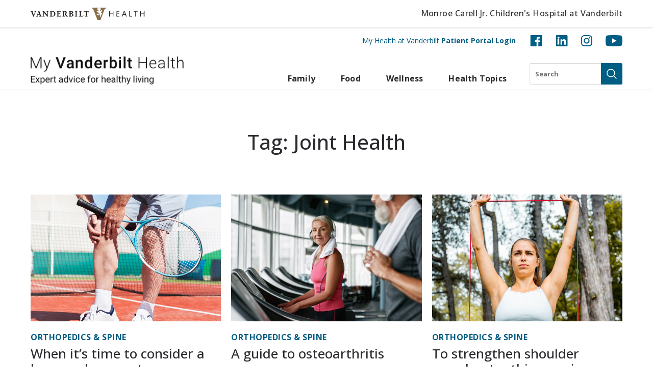

--- FILE ---
content_type: image/svg+xml
request_url: https://my.vanderbilthealth.com/wp-content/themes/my-southern-health/static/images/youtube.svg
body_size: 90
content:
<?xml version="1.0" encoding="utf-8"?>
<!-- Generator: Adobe Illustrator 28.1.0, SVG Export Plug-In . SVG Version: 6.00 Build 0)  -->
<svg version="1.1" id="Layer_1" xmlns="http://www.w3.org/2000/svg" xmlns:xlink="http://www.w3.org/1999/xlink" x="0px" y="0px"
	 viewBox="0 0 37 25" style="enable-background:new 0 0 37 25;" xml:space="preserve">
<style type="text/css">
	.st0{fill-rule:evenodd;clip-rule:evenodd;fill:#005D83;}
</style>
<path class="st0" d="M36.4,12.5c0,0,0-5.8-0.8-8.6c-0.4-1.5-1.7-2.8-3.2-3.2C29.6,0,18.2,0,18.2,0S6.8,0,4,0.7
	C2.4,1.2,1.2,2.4,0.8,3.9C0,6.7,0,12.5,0,12.5s0,5.8,0.8,8.6c0.4,1.5,1.7,2.7,3.2,3.1C6.8,25,18.2,25,18.2,25s11.4,0,14.2-0.7
	c1.6-0.4,2.8-1.6,3.2-3.1C36.4,18.3,36.4,12.5,36.4,12.5L36.4,12.5z M24,12.5l-9.5,5.3V7.2L24,12.5z"/>
</svg>


--- FILE ---
content_type: image/svg+xml
request_url: https://my.vanderbilthealth.com/wp-content/themes/my-southern-health/static/images/vanderbilt-health.svg
body_size: 4120
content:
<svg width="273" height="29"
    xmlns="http://www.w3.org/2000/svg">
    <g fill-rule="nonzero" fill="none">
        <path d="m224.473 8.074 5.101 12.572-1.596.52-1.743-4.525h-5.303l-1.874 4.525-1.482-.463 5.377-12.629h1.52Zm31.199-.006v1.33h-3.954l-.09 11.512h-1.473V20.81c.005-.48.021-2.615.04-4.912l.004-.63.046-5.792.001-.078h-3.954v-1.33h9.38Zm-43.488.001v1.306h-5.438l-.033 4.278h5.42v1.308h-5.442v.13l-.015 1.94-.004.501-.013 2.072h5.512v1.305h-7.006l.112-12.84h6.907Zm51.328.005-.055 5.693h6.915l.075-5.693h1.613l-.11 12.832h-1.615l.056-5.804h-6.917l-.074 5.804h-1.615l.113-12.832h1.614Zm-26.289 0-.112 11.497h5.472v1.335h-7.067l.113-12.832h1.594Zm-47.917 0-.055 5.693h6.917l.075-5.693h1.612l-.111 12.832h-1.612l.056-5.804h-6.917l-.075 5.804h-1.614l.111-12.832h1.613Zm34.37 1.446h-.036l-2.152 5.785h4.211l-2.023-5.785Z" fill="#231F20"/>
        <path d="M159.523 17.577c-.993-.354-1.372-.663-1.486-1.69a7.48 7.48 0 0 1-.039-.618s.203-.294.37-.493c.66-.796 1.145-.844 2.17-.597l.89.195a6.858 6.858 0 0 1-1.056 3.528c-.328-.127-.738-.283-.849-.325ZM165.103.01v1.864c.134.002.518 0 .733 0 .727-.003 1.754-.003 2.158.395.788.838-.24 1.602-1.183 2.877-1.487 1.978-.564 3.271.416 2.577.569-.416 1.795-1.33 2.394-1.632 1.246-.593 2.045.987.748 2.704-.514.703-1.5 1.592-2.133 2.53-.783 1.13-.417 2.648 1.092 1.52 1.74-1.307 2.356.72.517 2.628-1.685 1.808-2.711 3.113-2.217 4.69.185.575.402 1.204.595 1.756.024.06.065.098.065.098l-.042.073s-.04-.02-.157-.023l-1.055.001c-.06-.158-.611-1.656-1.205-3.262-.185-.478-.424-.817-1.58-1.162l-.574-.172c-.196-.051-.3-.024-.438.073-.272.2-.618.457-.745.549-.694.511-1.036.672-1.337.597-.23-.063-.349-.237-.343-.535v-.08a7.35 7.35 0 0 0 1.08-3.61l.043-.064c.157-.252.353-.33.578-.259.294.102.492.424.792 1.231.053.145.194.532.314.845.07.185.141.269.376.339l.98.293c.042.013.078.052.092.065l.073-.073s-.049-.042-.072-.097c-.41-1.121-.73-1.99-.758-2.065-.487-1.293-.816-1.82-1.724-2.491-.885-.63-2.244-1.12-3.015-1.566-2.346-1.334-1.948-3.26-.614-3.187.511.007 1.675.442 2.502.762 1.438.532 1.482-1.24-.379-2.604-2.364-1.734-2.814-2.637-2.26-3.344.295-.375 1.104-.378 1.909-.373.145-.002.548 0 .648 0l.003-1.87L145.8 0l-.002 1.874c.386-.005.694.01 1.153.047 1.306.115 2.292.748 3.33 3.414.91 2.392 8.396 21.36 9.164 23.382.21-.005 7.592 0 7.592 0 .652-1.672 7.968-20.457 9.154-23.46 1.061-2.682 2.193-3.205 3.453-3.308.299-.023.668-.038.982-.035V.017L165.103.01Z" fill="#8A6E4B"/>
        <path d="m13.125 8.113-.641.025-.194.01-.062.004c-.272.019-.555.037-.817.037-.38 0-.737-.018-1.083-.039l-.062-.001c-.315-.02-.63-.03-.945-.032h-.154v.843h.46c.832 0 1 .17 1 .445 0 .173-.039.477-.224.951l-2.83 7.182-3.026-7.703c-.095-.251-.15-.468-.15-.52 0-.138.213-.355.784-.355h.566v-.847h-.152l-.791.024-.22.01-.233.007c-.489.017-.995.035-1.423.035-.458 0-.927-.018-1.38-.039-.426-.015-.92-.033-1.395-.033H0v.843h.333c.7 0 1.046.13 1.372.933l4.684 11.38h.862l.044-.082c.127-.293.717-1.72 1.86-4.508.932-2.269 2.87-6.99 2.968-7.167.258-.514.536-.556.824-.556h.332v-.847h-.154Zm7.37 7.12h-2.947c.232-.703 1.149-3.495 1.48-4.508l1.467 4.508m4.37 4.293c-.188-.43-.367-.954-.539-1.463l-.124-.363.005.031c-.018-.07-.248-.716-3.246-9.159 0-.004-.168-.445-.168-.445-.052-.14-.147-.131-.257-.12l-.037.004-.06.005-.199.015-.433.035-.03.001c-.268.01-.447.016-.848-.004h-.127l-.028.117c-.11.424-.362 1.112-.585 1.72l-.097.267-.236.644-2.88 8.277c-.24.669-.772 1.069-1.424 1.069h-.262v.855l.177-.013.218-.01a33.55 33.55 0 0 1 1.704-.058c.631 0 1.3.03 1.89.057l.283.01.16.017v-.836h-.349c-.361 0-1.2-.05-1.2-.5 0-.193.094-.467.202-.786l.189-.578.544-1.762h3.865l.67 1.984c.172.507.351 1.031.351 1.25 0 .363-.669.392-.873.392h-.352v.828l.441-.015a55.907 55.907 0 0 1 2.325-.061c.76 0 1.491.03 2.197.057l.267.01.176.014v-.855h-.261c-.547 0-.86-.19-1.049-.63M41.825 8.15l-.147.006c-.385.02-.733.033-1.088.033-.422 0-.864-.02-1.253-.038a29.76 29.76 0 0 0-1.268-.033h-.153v.842h.549c.51 0 1.37.2 1.37 1.544l.043 6.429c-1.265-1.422-7.72-8.696-7.792-8.777l-.037-.043h-.069c-.28 0-.563.018-.81.033l-.096.005-.699.024-.86-.024-.119-.005c-.33-.018-.66-.027-.991-.028h-.156l.017.78.378.02c.343-.003.683.143.939.398.285.284.442.68.442 1.116l-.056 7.585c0 1.368-.222 2.161-1.356 2.161l-.408.018v.803h.155c.398 0 .791-.013 1.172-.03h.03c.467-.027.846-.038 1.193-.038.333 0 .7.011 1.153.037l.03.001 1.14.03h.154v-.842h-.46c-1.159-.007-1.494-.445-1.494-1.956l-.045-7.023 9.056 10.095h.927l-.021-.175c-.094-.58-.108-1.235-.108-1.797l.05-8.202c0-2.14.79-2.14 1.367-2.14l.422-.015v-.817h-.153l-.948.024V8.15Zm14.595 6.713c0 1.383-.405 2.634-1.141 3.525-.805.967-1.964 1.479-3.357 1.479-1.222 0-1.72-.114-1.72-1.271V9.283l.142-.014c.304-.031.618-.064.932-.064 1.621 0 2.808.356 3.626 1.085 1.021.907 1.517 2.404 1.517 4.573m.863-4.997c-1.296-1.146-3.143-1.753-5.341-1.753l-1.09.03-.08.003c-.533.023-1.11.043-1.732.043-.663 0-1.35-.025-1.942-.049l-.353-.01-.588-.013h-.153v.843h.406c.747 0 1.18.143 1.18.877v9.445c0 .818-.494.885-1.09.885l-.405.015V21h.151l.821-.021.211-.008c.531-.018 1.191-.04 1.853-.04 1.478 0 2.879.053 3.273.07a6.364 6.364 0 0 0 4.798-1.745 6.53 6.53 0 0 0 2.047-4.733c0-1.904-.68-3.514-1.966-4.656m14.57 8.012c-.257.973-.54 1.447-1.01 1.687-.474.239-1.166.239-2.213.239h-.042c-1.268 0-2.045-.049-2.045-1.022v-3.945h2.067c1.088 0 1.176.446 1.285 1.543l.021.17.805-.168-.012-.134a35.11 35.11 0 0 1 0-3.842l.012-.165-.765.019-.015.133c-.107.96-.41 1.238-1.35 1.238h-2.048V9.317h2.352c1.797 0 1.925.592 2.013 1.729l.021.182.792-.21-.01-.128c-.05-.71-.006-1.636.03-2.378l.02-.4h-.16c-.579 0-1.31.018-2.07.037l-.162.004c-.804.017-1.636.037-2.384.037-.842 0-1.849-.025-2.583-.041a78.866 78.866 0 0 0-1.904-.03h-.152v.841h.406c.747 0 1.18.143 1.18.877v9.445c0 .769-.388.919-1.056.919h-.406v.798h.153l1.834-.027c.894-.02 1.929-.042 2.834-.042.881 0 1.889.021 2.76.042l.16.005 1.828.022h.135l.018-.128.147-.989c.086-.613.166-1.19.317-1.804l.032-.153-.8-.197-.034.151h-.001Zm27.685-.527c0 1.496-1.057 2.582-2.514 2.582-1.277 0-1.468-.181-1.468-1.378V14.62c.197.005.997.02.997.02.896 0 1.638.223 2.147.645.556.465.838 1.16.838 2.067m-3.242-3.768-.74-.019V9.171h.928c1.118 0 2.259.27 2.259 2.269 0 1.443-.8 2.144-2.447 2.144m2.679.374c1.252-.378 2.489-1.175 2.489-2.86 0-.897-.329-1.611-.977-2.123-.722-.572-1.826-.862-3.283-.862-.389 0-.815.017-1.292.036l-.089.001c-.49.02-.994.04-1.502.04-.503 0-1-.02-1.481-.04l-.086-.001c-.414-.02-.83-.03-1.244-.032h-.152v.843h.404c.748 0 1.18.143 1.18.877v9.445c0 .73-.432.874-1.18.874h-.404V21h.152l1.21-.022.11-.005c.583-.02 1.26-.042 1.87-.042.6 0 1.19.02 1.739.039l1.414.03c1.169 0 2.27-.386 3.103-1.088.84-.704 1.302-1.638 1.302-2.627 0-.877-.32-1.653-.93-2.243-.578-.564-1.43-.946-2.353-1.083m12.529-5.846-1.032.024-.324.012-.095.003c-.451.019-.918.037-1.344.037-.434 0-.915-.018-1.38-.037l-.095-.003a31.002 31.002 0 0 0-1.193-.032h-.153v.843h.405c.748 0 1.182.143 1.182.877v9.445c0 .73-.434.874-1.182.874h-.405V21h.153l1.183-.03c.455-.018.983-.039 1.466-.039.454 0 .955.02 1.43.038h.052l1.332.031h.154v-.843h-.406c-.748 0-1.181-.144-1.181-.874V9.837c0-.734.433-.877 1.181-.877h.406v-.847h-.154Zm13.759 9.695c-.11.408-.226.712-.489 1.074-.333.456-.923.776-1.58.852a10.74 10.74 0 0 1-2.136.036c-.655-.084-.94-.34-.94-.855V9.781c0-.821.404-.821 1.072-.821h.605v-.846h-.153c-.442 0-.887.019-1.318.034l-.056.003c-.445.02-.904.038-1.365.038-.476 0-.956-.019-1.418-.038-.476-.02-.953-.031-1.43-.033h-.153v.842h.406c.758 0 1.198.143 1.198.877V19.1c0 .978-.567 1.058-1.198 1.058h-.406V21h.152l2.324-.03.06-.001a86.978 86.978 0 0 1 2.375-.037 77.1 77.1 0 0 1 2.266.037l.065.001c.708.016 1.44.03 2.212.03h.126l.024-.121c.143-.677.258-1.3.381-1.957l.232-1.22h-.822l-.034.107v-.001Zm-41.66-6.204c0 .96-.233 1.677-.691 2.131-.428.424-1.068.637-1.902.628-.008 0-.581-.041-.757-.055V9.24l.095-.01a6.07 6.07 0 0 1 .777-.047c1.528 0 2.478.927 2.478 2.42m3.473 7.553c-.003-.006-2.314-3.149-2.314-3.149-.388-.515-.728-.852-1.012-1.01 1.24-.558 2.574-1.762 2.574-3.5 0-1.237-.459-2.144-1.365-2.703-.731-.451-1.766-.681-3.077-.681l-1.08.026-.28.01-.081.002c-.459.02-.935.039-1.46.039-.607 0-1.231-.023-1.815-.046l-.181-.007-.797-.019h-.152v.842h.477c.616 0 1.125.092 1.125 1.22v9.155c0 .782-.8.844-1.046.844l-.478.017V21h.153c.43 0 .831-.014 1.3-.034a26.29 26.29 0 0 1 1.235-.035c.444 0 .936.012 1.543.038h.044L81.9 21h.154v-.842h-.476c-.822 0-1.325-.062-1.325-1.288v-3.444l.819.02c.255.017.453.08.634.347a70.496 70.496 0 0 0 2.978 4.206c.724.989 1.647.989 2.32.989l2.037.005v-.81l-.138-.015c-.954-.048-1.257-.155-1.827-1.01M138.6 8.067l-.403.03-.054.004-.803.012h-8.66c-.426 0-.697-.017-.958-.034l-.058-.005-.03-.004-.677-.062v.169c.001.407-.01.598-.068 1.082l-.013.11-.022.193-.166 1.318-.017.14h.836l.034-.111c.272-1.327.306-1.497 1.54-1.508h2.421v9.393c0 1.308-.41 1.363-1.34 1.363h-.497v.842h.152l1.214-.027c.573-.02 1.237-.042 1.833-.042.51 0 1.118.022 1.653.038h.036l1.248.031h.152v-.842h-.495c-.787 0-1.342-.1-1.342-1.397V9.401h2.502c1.118.01 1.173 1 1.203 1.53l.01.19.826-.205v-.12l.03-1.436c.012-.478.048-.91.068-1.125l.016-.185-.184.017h.013Z" fill="#231F20"/>
    </g>
</svg>


--- FILE ---
content_type: image/svg+xml
request_url: https://my.vanderbilthealth.com/wp-content/themes/my-southern-health/static/images/instagram.svg
body_size: 360
content:
<?xml version="1.0" encoding="utf-8"?>
<!-- Generator: Adobe Illustrator 28.1.0, SVG Export Plug-In . SVG Version: 6.00 Build 0)  -->
<svg version="1.1" id="Layer_1" xmlns="http://www.w3.org/2000/svg" xmlns:xlink="http://www.w3.org/1999/xlink" x="0px" y="0px"
	 viewBox="0 0 25 25" style="enable-background:new 0 0 25 25;" xml:space="preserve">
<style type="text/css">
	.st0{fill-rule:evenodd;clip-rule:evenodd;fill:#005D83;}
</style>
<path class="st0" d="M24.8,7.3c0.1,2.1,0.1,8.2,0,10.3c-0.1,2-0.6,3.8-2,5.2c-1.5,1.5-3.2,1.9-5.2,2c-2.1,0.1-8.2,0.1-10.3,0
	c-2-0.1-3.8-0.6-5.2-2c-1.5-1.5-1.9-3.2-2-5.2C0,15.5,0,9.4,0.1,7.3c0.1-2,0.6-3.8,2-5.2c1.5-1.5,3.2-1.9,5.2-2
	C9.4,0,15.5,0,17.6,0.1c2,0.1,3.8,0.6,5.2,2C24.2,3.5,24.7,5.3,24.8,7.3z M22.6,13.3c0,2,0,5-0.5,6.4c-0.4,1.1-1.3,1.9-2.4,2.4
	c-1.4,0.6-4.5,0.5-6.4,0.5c-0.3,0-0.6,0-0.9,0c-0.3,0-0.5,0-0.9,0c-2,0-5.1,0-6.5-0.5c-1.1-0.4-1.9-1.3-2.4-2.4
	c-0.6-1.4-0.5-4.5-0.5-6.4c0-0.3,0-0.6,0-0.9c0-0.3,0-0.5,0-0.9c0-2,0-5.1,0.5-6.5C3.2,4,4,3.2,5.1,2.7c1.4-0.6,4.5-0.5,6.4-0.5
	c0.3,0,0.6,0,0.9,0c0.3,0,0.5,0,0.9,0c2,0,5.1,0,6.5,0.5c1.1,0.4,1.9,1.3,2.4,2.4c0.6,1.4,0.5,4.5,0.5,6.4c0,0.3,0,0.6,0,0.9
	C22.6,12.7,22.6,13,22.6,13.3L22.6,13.3z M19.1,7.3c0.8,0,1.5-0.7,1.5-1.5s-0.7-1.5-1.5-1.5c0,0,0,0,0,0c-0.8,0-1.5,0.7-1.5,1.5
	C17.6,6.6,18.3,7.3,19.1,7.3z M12.4,6.1c3.5,0,6.4,2.8,6.4,6.4c0,0,0,0,0,0c0,3.5-2.8,6.4-6.4,6.4c0,0,0,0,0,0
	c-3.5,0-6.4-2.8-6.4-6.4c0,0,0,0,0,0C6.1,8.9,8.9,6.1,12.4,6.1C12.4,6.1,12.4,6.1,12.4,6.1z M12.4,16.6c2.3,0,4.1-1.9,4.1-4.1
	c0-2.3-1.9-4.1-4.1-4.1c-2.3,0-4.1,1.9-4.1,4.1C8.3,14.7,10.2,16.6,12.4,16.6z"/>
</svg>
